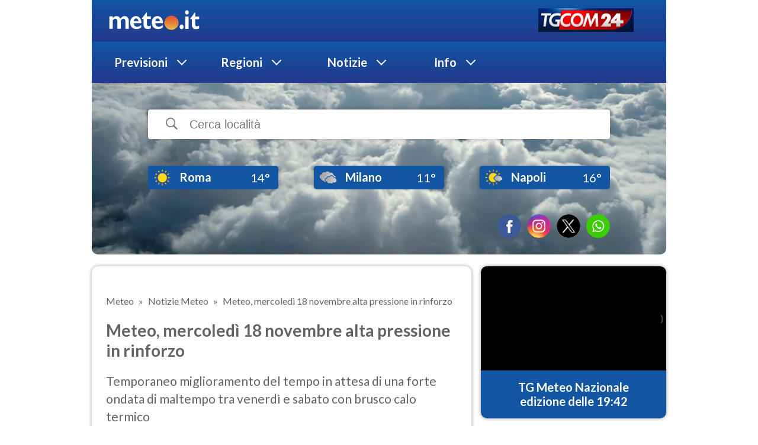

--- FILE ---
content_type: text/html; charset=utf-8
request_url: https://www.google.com/recaptcha/api2/aframe
body_size: 266
content:
<!DOCTYPE HTML><html><head><meta http-equiv="content-type" content="text/html; charset=UTF-8"></head><body><script nonce="czy8SV-tcwQQnq2MiXLP2g">/** Anti-fraud and anti-abuse applications only. See google.com/recaptcha */ try{var clients={'sodar':'https://pagead2.googlesyndication.com/pagead/sodar?'};window.addEventListener("message",function(a){try{if(a.source===window.parent){var b=JSON.parse(a.data);var c=clients[b['id']];if(c){var d=document.createElement('img');d.src=c+b['params']+'&rc='+(localStorage.getItem("rc::a")?sessionStorage.getItem("rc::b"):"");window.document.body.appendChild(d);sessionStorage.setItem("rc::e",parseInt(sessionStorage.getItem("rc::e")||0)+1);localStorage.setItem("rc::h",'1768607415640');}}}catch(b){}});window.parent.postMessage("_grecaptcha_ready", "*");}catch(b){}</script></body></html>